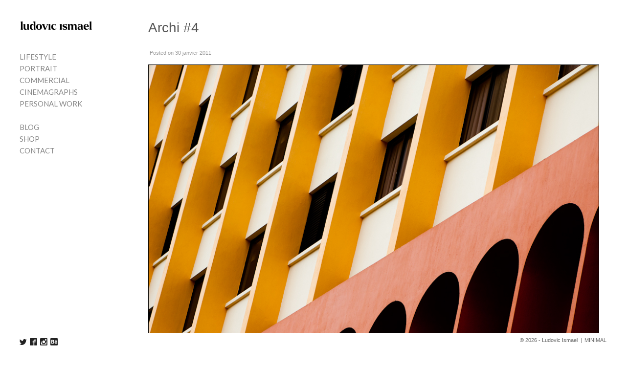

--- FILE ---
content_type: text/html; charset=UTF-8
request_url: https://www.ludovicismael.com/archi-4/
body_size: 14949
content:
<!DOCTYPE html>
<html lang="fr-FR">

<head>
<meta charset="UTF-8" />
<title>Archi #4 &#8211; Ludovic Ismael Photographer</title>
<meta name='robots' content='max-image-preview:large' />
	<style>img:is([sizes="auto" i], [sizes^="auto," i]) { contain-intrinsic-size: 3000px 1500px }</style>
	<meta name="viewport" content="width=device-width, initial-scale=1" />
<meta name="generator" content="Milo 4.2.14" />
<link rel='dns-prefetch' href='//www.googletagmanager.com' />
<link rel='dns-prefetch' href='//fonts.googleapis.com' />
<link rel="alternate" type="application/rss+xml" title="Ludovic Ismael Photographer &raquo; Flux" href="https://www.ludovicismael.com/feed/" />
<link rel="alternate" type="application/rss+xml" title="Ludovic Ismael Photographer &raquo; Flux des commentaires" href="https://www.ludovicismael.com/comments/feed/" />
<link rel="alternate" type="application/rss+xml" title="Ludovic Ismael Photographer &raquo; Archi #4 Flux des commentaires" href="https://www.ludovicismael.com/archi-4/feed/" />
<link rel="pingback" href="https://www.ludovicismael.com/xmlrpc.php" />
<script type="text/javascript">
/* <![CDATA[ */
window._wpemojiSettings = {"baseUrl":"https:\/\/s.w.org\/images\/core\/emoji\/16.0.1\/72x72\/","ext":".png","svgUrl":"https:\/\/s.w.org\/images\/core\/emoji\/16.0.1\/svg\/","svgExt":".svg","source":{"concatemoji":"https:\/\/www.ludovicismael.com\/wp-includes\/js\/wp-emoji-release.min.js?ver=6.8.3"}};
/*! This file is auto-generated */
!function(s,n){var o,i,e;function c(e){try{var t={supportTests:e,timestamp:(new Date).valueOf()};sessionStorage.setItem(o,JSON.stringify(t))}catch(e){}}function p(e,t,n){e.clearRect(0,0,e.canvas.width,e.canvas.height),e.fillText(t,0,0);var t=new Uint32Array(e.getImageData(0,0,e.canvas.width,e.canvas.height).data),a=(e.clearRect(0,0,e.canvas.width,e.canvas.height),e.fillText(n,0,0),new Uint32Array(e.getImageData(0,0,e.canvas.width,e.canvas.height).data));return t.every(function(e,t){return e===a[t]})}function u(e,t){e.clearRect(0,0,e.canvas.width,e.canvas.height),e.fillText(t,0,0);for(var n=e.getImageData(16,16,1,1),a=0;a<n.data.length;a++)if(0!==n.data[a])return!1;return!0}function f(e,t,n,a){switch(t){case"flag":return n(e,"\ud83c\udff3\ufe0f\u200d\u26a7\ufe0f","\ud83c\udff3\ufe0f\u200b\u26a7\ufe0f")?!1:!n(e,"\ud83c\udde8\ud83c\uddf6","\ud83c\udde8\u200b\ud83c\uddf6")&&!n(e,"\ud83c\udff4\udb40\udc67\udb40\udc62\udb40\udc65\udb40\udc6e\udb40\udc67\udb40\udc7f","\ud83c\udff4\u200b\udb40\udc67\u200b\udb40\udc62\u200b\udb40\udc65\u200b\udb40\udc6e\u200b\udb40\udc67\u200b\udb40\udc7f");case"emoji":return!a(e,"\ud83e\udedf")}return!1}function g(e,t,n,a){var r="undefined"!=typeof WorkerGlobalScope&&self instanceof WorkerGlobalScope?new OffscreenCanvas(300,150):s.createElement("canvas"),o=r.getContext("2d",{willReadFrequently:!0}),i=(o.textBaseline="top",o.font="600 32px Arial",{});return e.forEach(function(e){i[e]=t(o,e,n,a)}),i}function t(e){var t=s.createElement("script");t.src=e,t.defer=!0,s.head.appendChild(t)}"undefined"!=typeof Promise&&(o="wpEmojiSettingsSupports",i=["flag","emoji"],n.supports={everything:!0,everythingExceptFlag:!0},e=new Promise(function(e){s.addEventListener("DOMContentLoaded",e,{once:!0})}),new Promise(function(t){var n=function(){try{var e=JSON.parse(sessionStorage.getItem(o));if("object"==typeof e&&"number"==typeof e.timestamp&&(new Date).valueOf()<e.timestamp+604800&&"object"==typeof e.supportTests)return e.supportTests}catch(e){}return null}();if(!n){if("undefined"!=typeof Worker&&"undefined"!=typeof OffscreenCanvas&&"undefined"!=typeof URL&&URL.createObjectURL&&"undefined"!=typeof Blob)try{var e="postMessage("+g.toString()+"("+[JSON.stringify(i),f.toString(),p.toString(),u.toString()].join(",")+"));",a=new Blob([e],{type:"text/javascript"}),r=new Worker(URL.createObjectURL(a),{name:"wpTestEmojiSupports"});return void(r.onmessage=function(e){c(n=e.data),r.terminate(),t(n)})}catch(e){}c(n=g(i,f,p,u))}t(n)}).then(function(e){for(var t in e)n.supports[t]=e[t],n.supports.everything=n.supports.everything&&n.supports[t],"flag"!==t&&(n.supports.everythingExceptFlag=n.supports.everythingExceptFlag&&n.supports[t]);n.supports.everythingExceptFlag=n.supports.everythingExceptFlag&&!n.supports.flag,n.DOMReady=!1,n.readyCallback=function(){n.DOMReady=!0}}).then(function(){return e}).then(function(){var e;n.supports.everything||(n.readyCallback(),(e=n.source||{}).concatemoji?t(e.concatemoji):e.wpemoji&&e.twemoji&&(t(e.twemoji),t(e.wpemoji)))}))}((window,document),window._wpemojiSettings);
/* ]]> */
</script>
<link rel='stylesheet' id='sbi_styles-css' href='https://www.ludovicismael.com/wp-content/plugins/instagram-feed/css/sbi-styles.min.css?ver=6.9.1' type='text/css' media='all' />
<style id='classic-theme-styles-inline-css' type='text/css'>
/*! This file is auto-generated */
.wp-block-button__link{color:#fff;background-color:#32373c;border-radius:9999px;box-shadow:none;text-decoration:none;padding:calc(.667em + 2px) calc(1.333em + 2px);font-size:1.125em}.wp-block-file__button{background:#32373c;color:#fff;text-decoration:none}
</style>
<style id='global-styles-inline-css' type='text/css'>
:root{--wp--preset--aspect-ratio--square: 1;--wp--preset--aspect-ratio--4-3: 4/3;--wp--preset--aspect-ratio--3-4: 3/4;--wp--preset--aspect-ratio--3-2: 3/2;--wp--preset--aspect-ratio--2-3: 2/3;--wp--preset--aspect-ratio--16-9: 16/9;--wp--preset--aspect-ratio--9-16: 9/16;--wp--preset--color--black: #22292f;--wp--preset--color--cyan-bluish-gray: #abb8c3;--wp--preset--color--white: #ffffff;--wp--preset--color--pale-pink: #f78da7;--wp--preset--color--vivid-red: #cf2e2e;--wp--preset--color--luminous-vivid-orange: #ff6900;--wp--preset--color--luminous-vivid-amber: #fcb900;--wp--preset--color--light-green-cyan: #7bdcb5;--wp--preset--color--vivid-green-cyan: #00d084;--wp--preset--color--pale-cyan-blue: #8ed1fc;--wp--preset--color--vivid-cyan-blue: #0693e3;--wp--preset--color--vivid-purple: #9b51e0;--wp--preset--color--red-darkest: #3b0d0c;--wp--preset--color--green-darkest: #0f2f21;--wp--preset--color--blue-darkest: #12283a;--wp--preset--color--yellow-darkest: #453411;--wp--preset--color--green-darker: #1a4731;--wp--preset--color--red-darker: #621b18;--wp--preset--color--blue-darker: #1c3d5a;--wp--preset--color--yellow-darker: #684f1d;--wp--preset--color--gray-darkest: #3d4852;--wp--preset--color--red-dark: #cc1f1a;--wp--preset--color--green-dark: #1f9d55;--wp--preset--color--red: #e3342f;--wp--preset--color--gray-darker: #606f7b;--wp--preset--color--blue-dark: #2779bd;--wp--preset--color--green: #38c172;--wp--preset--color--red-light: #ef5753;--wp--preset--color--blue: #3490dc;--wp--preset--color--green-light: #51d88a;--wp--preset--color--gray-dark: #8795a1;--wp--preset--color--yellow-dark: #f2d024;--wp--preset--color--blue-light: #6cb2eb;--wp--preset--color--yellow: #ffed4a;--wp--preset--color--gray: #b8c2cc;--wp--preset--color--red-lighter: #f9acaa;--wp--preset--color--green-lighter: #a2f5bf;--wp--preset--color--yellow-light: #fff382;--wp--preset--color--blue-lighter: #bcdefa;--wp--preset--color--gray-light: #dae1e7;--wp--preset--color--yellow-lighter: #fff9c2;--wp--preset--color--green-lightest: #e3fcec;--wp--preset--color--red-lightest: #fcebea;--wp--preset--color--gray-lighter: #f1f5f8;--wp--preset--color--yellow-lightest: #fcfbeb;--wp--preset--color--blue-lightest: #eff8ff;--wp--preset--color--gray-lightest: #f8fafc;--wp--preset--gradient--vivid-cyan-blue-to-vivid-purple: linear-gradient(135deg,rgba(6,147,227,1) 0%,rgb(155,81,224) 100%);--wp--preset--gradient--light-green-cyan-to-vivid-green-cyan: linear-gradient(135deg,rgb(122,220,180) 0%,rgb(0,208,130) 100%);--wp--preset--gradient--luminous-vivid-amber-to-luminous-vivid-orange: linear-gradient(135deg,rgba(252,185,0,1) 0%,rgba(255,105,0,1) 100%);--wp--preset--gradient--luminous-vivid-orange-to-vivid-red: linear-gradient(135deg,rgba(255,105,0,1) 0%,rgb(207,46,46) 100%);--wp--preset--gradient--very-light-gray-to-cyan-bluish-gray: linear-gradient(135deg,rgb(238,238,238) 0%,rgb(169,184,195) 100%);--wp--preset--gradient--cool-to-warm-spectrum: linear-gradient(135deg,rgb(74,234,220) 0%,rgb(151,120,209) 20%,rgb(207,42,186) 40%,rgb(238,44,130) 60%,rgb(251,105,98) 80%,rgb(254,248,76) 100%);--wp--preset--gradient--blush-light-purple: linear-gradient(135deg,rgb(255,206,236) 0%,rgb(152,150,240) 100%);--wp--preset--gradient--blush-bordeaux: linear-gradient(135deg,rgb(254,205,165) 0%,rgb(254,45,45) 50%,rgb(107,0,62) 100%);--wp--preset--gradient--luminous-dusk: linear-gradient(135deg,rgb(255,203,112) 0%,rgb(199,81,192) 50%,rgb(65,88,208) 100%);--wp--preset--gradient--pale-ocean: linear-gradient(135deg,rgb(255,245,203) 0%,rgb(182,227,212) 50%,rgb(51,167,181) 100%);--wp--preset--gradient--electric-grass: linear-gradient(135deg,rgb(202,248,128) 0%,rgb(113,206,126) 100%);--wp--preset--gradient--midnight: linear-gradient(135deg,rgb(2,3,129) 0%,rgb(40,116,252) 100%);--wp--preset--font-size--small: 16px;--wp--preset--font-size--medium: 19px;--wp--preset--font-size--large: 22px;--wp--preset--font-size--x-large: 42px;--wp--preset--font-size--fine: 13px;--wp--preset--font-size--diminutive: 14px;--wp--preset--font-size--tiny: 15px;--wp--preset--font-size--extra-large: 25px;--wp--preset--font-size--huge: 30px;--wp--preset--font-size--gargantuan: 36px;--wp--preset--font-size--colossal: 44px;--wp--preset--spacing--20: 0.44rem;--wp--preset--spacing--30: 0.67rem;--wp--preset--spacing--40: 1rem;--wp--preset--spacing--50: 1.5rem;--wp--preset--spacing--60: 2.25rem;--wp--preset--spacing--70: 3.38rem;--wp--preset--spacing--80: 5.06rem;--wp--preset--shadow--natural: 6px 6px 9px rgba(0, 0, 0, 0.2);--wp--preset--shadow--deep: 12px 12px 50px rgba(0, 0, 0, 0.4);--wp--preset--shadow--sharp: 6px 6px 0px rgba(0, 0, 0, 0.2);--wp--preset--shadow--outlined: 6px 6px 0px -3px rgba(255, 255, 255, 1), 6px 6px rgba(0, 0, 0, 1);--wp--preset--shadow--crisp: 6px 6px 0px rgba(0, 0, 0, 1);}:where(.is-layout-flex){gap: 0.5em;}:where(.is-layout-grid){gap: 0.5em;}body .is-layout-flex{display: flex;}.is-layout-flex{flex-wrap: wrap;align-items: center;}.is-layout-flex > :is(*, div){margin: 0;}body .is-layout-grid{display: grid;}.is-layout-grid > :is(*, div){margin: 0;}:where(.wp-block-columns.is-layout-flex){gap: 2em;}:where(.wp-block-columns.is-layout-grid){gap: 2em;}:where(.wp-block-post-template.is-layout-flex){gap: 1.25em;}:where(.wp-block-post-template.is-layout-grid){gap: 1.25em;}.has-black-color{color: var(--wp--preset--color--black) !important;}.has-cyan-bluish-gray-color{color: var(--wp--preset--color--cyan-bluish-gray) !important;}.has-white-color{color: var(--wp--preset--color--white) !important;}.has-pale-pink-color{color: var(--wp--preset--color--pale-pink) !important;}.has-vivid-red-color{color: var(--wp--preset--color--vivid-red) !important;}.has-luminous-vivid-orange-color{color: var(--wp--preset--color--luminous-vivid-orange) !important;}.has-luminous-vivid-amber-color{color: var(--wp--preset--color--luminous-vivid-amber) !important;}.has-light-green-cyan-color{color: var(--wp--preset--color--light-green-cyan) !important;}.has-vivid-green-cyan-color{color: var(--wp--preset--color--vivid-green-cyan) !important;}.has-pale-cyan-blue-color{color: var(--wp--preset--color--pale-cyan-blue) !important;}.has-vivid-cyan-blue-color{color: var(--wp--preset--color--vivid-cyan-blue) !important;}.has-vivid-purple-color{color: var(--wp--preset--color--vivid-purple) !important;}.has-black-background-color{background-color: var(--wp--preset--color--black) !important;}.has-cyan-bluish-gray-background-color{background-color: var(--wp--preset--color--cyan-bluish-gray) !important;}.has-white-background-color{background-color: var(--wp--preset--color--white) !important;}.has-pale-pink-background-color{background-color: var(--wp--preset--color--pale-pink) !important;}.has-vivid-red-background-color{background-color: var(--wp--preset--color--vivid-red) !important;}.has-luminous-vivid-orange-background-color{background-color: var(--wp--preset--color--luminous-vivid-orange) !important;}.has-luminous-vivid-amber-background-color{background-color: var(--wp--preset--color--luminous-vivid-amber) !important;}.has-light-green-cyan-background-color{background-color: var(--wp--preset--color--light-green-cyan) !important;}.has-vivid-green-cyan-background-color{background-color: var(--wp--preset--color--vivid-green-cyan) !important;}.has-pale-cyan-blue-background-color{background-color: var(--wp--preset--color--pale-cyan-blue) !important;}.has-vivid-cyan-blue-background-color{background-color: var(--wp--preset--color--vivid-cyan-blue) !important;}.has-vivid-purple-background-color{background-color: var(--wp--preset--color--vivid-purple) !important;}.has-black-border-color{border-color: var(--wp--preset--color--black) !important;}.has-cyan-bluish-gray-border-color{border-color: var(--wp--preset--color--cyan-bluish-gray) !important;}.has-white-border-color{border-color: var(--wp--preset--color--white) !important;}.has-pale-pink-border-color{border-color: var(--wp--preset--color--pale-pink) !important;}.has-vivid-red-border-color{border-color: var(--wp--preset--color--vivid-red) !important;}.has-luminous-vivid-orange-border-color{border-color: var(--wp--preset--color--luminous-vivid-orange) !important;}.has-luminous-vivid-amber-border-color{border-color: var(--wp--preset--color--luminous-vivid-amber) !important;}.has-light-green-cyan-border-color{border-color: var(--wp--preset--color--light-green-cyan) !important;}.has-vivid-green-cyan-border-color{border-color: var(--wp--preset--color--vivid-green-cyan) !important;}.has-pale-cyan-blue-border-color{border-color: var(--wp--preset--color--pale-cyan-blue) !important;}.has-vivid-cyan-blue-border-color{border-color: var(--wp--preset--color--vivid-cyan-blue) !important;}.has-vivid-purple-border-color{border-color: var(--wp--preset--color--vivid-purple) !important;}.has-vivid-cyan-blue-to-vivid-purple-gradient-background{background: var(--wp--preset--gradient--vivid-cyan-blue-to-vivid-purple) !important;}.has-light-green-cyan-to-vivid-green-cyan-gradient-background{background: var(--wp--preset--gradient--light-green-cyan-to-vivid-green-cyan) !important;}.has-luminous-vivid-amber-to-luminous-vivid-orange-gradient-background{background: var(--wp--preset--gradient--luminous-vivid-amber-to-luminous-vivid-orange) !important;}.has-luminous-vivid-orange-to-vivid-red-gradient-background{background: var(--wp--preset--gradient--luminous-vivid-orange-to-vivid-red) !important;}.has-very-light-gray-to-cyan-bluish-gray-gradient-background{background: var(--wp--preset--gradient--very-light-gray-to-cyan-bluish-gray) !important;}.has-cool-to-warm-spectrum-gradient-background{background: var(--wp--preset--gradient--cool-to-warm-spectrum) !important;}.has-blush-light-purple-gradient-background{background: var(--wp--preset--gradient--blush-light-purple) !important;}.has-blush-bordeaux-gradient-background{background: var(--wp--preset--gradient--blush-bordeaux) !important;}.has-luminous-dusk-gradient-background{background: var(--wp--preset--gradient--luminous-dusk) !important;}.has-pale-ocean-gradient-background{background: var(--wp--preset--gradient--pale-ocean) !important;}.has-electric-grass-gradient-background{background: var(--wp--preset--gradient--electric-grass) !important;}.has-midnight-gradient-background{background: var(--wp--preset--gradient--midnight) !important;}.has-small-font-size{font-size: var(--wp--preset--font-size--small) !important;}.has-medium-font-size{font-size: var(--wp--preset--font-size--medium) !important;}.has-large-font-size{font-size: var(--wp--preset--font-size--large) !important;}.has-x-large-font-size{font-size: var(--wp--preset--font-size--x-large) !important;}
:where(.wp-block-post-template.is-layout-flex){gap: 1.25em;}:where(.wp-block-post-template.is-layout-grid){gap: 1.25em;}
:where(.wp-block-columns.is-layout-flex){gap: 2em;}:where(.wp-block-columns.is-layout-grid){gap: 2em;}
:root :where(.wp-block-pullquote){font-size: 1.5em;line-height: 1.6;}
</style>
<style id='woocommerce-inline-inline-css' type='text/css'>
.woocommerce form .form-row .required { visibility: visible; }
</style>
<link rel='stylesheet' id='brands-styles-css' href='https://www.ludovicismael.com/wp-content/plugins/woocommerce/assets/css/brands.css?ver=10.3.7' type='text/css' media='all' />
<link rel='stylesheet' id='milo-photoswipe-css' href='https://www.ludovicismael.com/wp-content/themes/milo/assets/css/photoswipe.css?id=983ec9ea2b365b36d6f8' type='text/css' media='all' />
<link rel='stylesheet' id='milo-screen-css' href='https://www.ludovicismael.com/wp-content/themes/milo/assets/css/screen.css?id=bedfb475b54b773a1270' type='text/css' media='all' />
<style id='milo-screen-inline-css' type='text/css'>

			.site-header .navbar .navbar-nav .nav-link {
				color: #888888;
			}

			.site-header .navbar .navbar-nav .nav-link:hover,
			.site-header .navbar .navbar-nav .nav-link:focus {
				color: #222222;
			}

			.site-header .navbar .navbar-nav .dropdown-menu .dropdown-item,
			.site-header__left .navbar .data-menu .dropdown-item,
			.cascade-menu__wrap .data-menu .dropdown-item {
				color: #888888;
			}

			.site-header .navbar .navbar-nav > .active .nav-link,
			.site-header .navbar .navbar-nav .dropdown-menu .dropdown-item:hover,
			.site-header .navbar .navbar-nav .dropdown-menu .dropdown-item:focus,
			.site-header .navbar .navbar-nav .dropdown-menu .active .dropdown-item,
			.site-header__left .navbar .data-menu .active .dropdown-item,
			.site-header__left .navbar .data-menu .dropdown-item:hover,
			.site-header__left .navbar .data-menu .dropdown-item:focus,
			.site-header__left .menu-style-cascade .navbar-nav .current-menu-ancestor .nav-link,
			.site-header__left .menu-style-cascade .navbar-nav .current-menu-ancestor .nav-link:hover,
			.site-header__left .menu-style-cascade .navbar-nav .current-menu-ancestor .nav-link:focus,
			.site-header__left .menu-style-cascade .data-menu .current-menu-ancestor .dropdown-item,
			.site-header__left .menu-style-cascade .data-menu .current-menu-ancestor .dropdown-item:hover,
			.site-header__left .menu-style-cascade .data-menu .current-menu-ancestor .dropdown-item:focus,
			.cascade-menu__wrap .data-menu .active .dropdown-item,
			.cascade-menu__wrap .data-menu .dropdown-item:hover,
			.cascade-menu__wrap .data-menu .dropdown-item:focus,
			.site-header__left .menu-style-tree .navbar-nav .current-menu-ancestor .nav-link,
			.site-header__left .menu-style-tree .navbar-nav .current-menu-ancestor .nav-link:hover,
			.site-header__left .menu-style-tree .navbar-nav .current-menu-ancestor .nav-link:focus {
				color: #222222;
			}

			.site-header .navbar .navbar-nav .dropdown-menu,
			.site-header .navbar .navbar-nav .dropdown-menu .dropdown-item,
			.site-header__left .navbar .data-menu .dropdown-item,
			.cascade-menu__wrap .data-menu .dropdown-item {
				background-color: rgb(255,255,255);
			}

			.site-header .navbar .navbar-nav .dropdown-menu::before,
			.site-header .navbar .navbar-nav .dropdown::after,
			.navbar-nav:not(.sm-collapsible) li.dropdown::before {
				border-bottom-color: rgb(255,255,255);
			}

			.site-header .navbar .navbar-nav .dropdown-menu {
				border-color: rgb(255,255,255);
			}

			.site-header__left .navbar .navbar-nav > .active .nav-link,
			.site-header .navbar .navbar-nav .dropdown-menu .dropdown-item:hover,
			.site-header .navbar .navbar-nav .dropdown-menu .dropdown-item:focus,
			.site-header .navbar .navbar-nav .dropdown-menu .active .dropdown-item,
			.site-header__left .navbar .data-menu .active .dropdown-item,
			.site-header__left .navbar .data-menu .dropdown-item:hover,
			.site-header__left .navbar .data-menu .dropdown-item:focus,
			.site-header__left .menu-style-cascade .navbar-nav .current-menu-ancestor .nav-link,
			.site-header__left .menu-style-cascade .navbar-nav .current-menu-ancestor .nav-link:hover,
			.site-header__left .menu-style-cascade .navbar-nav .current-menu-ancestor .nav-link:focus,
			.site-header__left .menu-style-cascade .data-menu .current-menu-ancestor .dropdown-item,
			.site-header__left .menu-style-cascade .data-menu .current-menu-ancestor .dropdown-item:hover,
			.site-header__left .menu-style-cascade .data-menu .current-menu-ancestor .dropdown-item:focus,
			.cascade-menu__wrap .data-menu .active .dropdown-item,
			.cascade-menu__wrap .data-menu .dropdown-item:hover,
			.cascade-menu__wrap .data-menu .dropdown-item:focus,
			.site-header__left .menu-style-tree .navbar-nav .current-menu-ancestor .nav-link,
			.site-header__left .menu-style-tree .navbar-nav .current-menu-ancestor .nav-link:hover,
			.site-header__left .menu-style-tree .navbar-nav .current-menu-ancestor .nav-link:focus {
				background-color: rgba(255,255,255,1);
			}
		
			.site-header__left .navbar .navbar-nav .data-menu,
			.site-header__left .navbar .navbar-nav .data-menu__hr {
				border-color: #e0e0e0;
			}
			
			.gallery__description,
			._gallery-controls {
				border-color: #e0e0e0 !important;
			}
			
			.site-header__left .navbar .navbar-nav .nav-link,
			.site-header__left .navbar .navbar-nav .dropdown-item {
				border-color: rgba(255,255,255,1);
			}
			
			.site-header__left .navbar .navbar-nav .nav-link,
			.site-header__left .navbar .navbar-nav .dropdown-item {
				background-color: rgb(255,255,255);
			}
			

				.site-header__left .navbar .navbar-nav .nav-link:hover,
				.site-header__left .navbar .navbar-nav .nav-link:focus,
				.site-header__left .navbar .navbar-nav .dropdown-item:hover,
				.site-header__left .navbar .navbar-nav .dropdown-item:focus {
					background-color: rgb(255,255,255);
				}
			
			.has-offcanvas-mobile-header.push-content .offcanvas__header {
				background-color: rgba(0,0,0, 1);
			}

			.mlm-menu-wrap .menu__link {
				color: #e0e0e0;
			}

			.mlm-menu-wrap .menu__link:hover,
			.mlm-menu-wrap .menu__link:focus {
				color: #e0e0e0;
			}

			.mlm-menu-wrap .menu__link:hover,
			.mlm-menu-wrap .menu__link:focus {
				background-color: #222222;
			}

			.mlm-menu-wrap .menu__item {
				border-color: #000000;
			}

			.mlm-menu-wrap .menu__link[data-submenu]::after,
			.mlm-menu-wrap .back_menu__link::before {
				color: #e0e0e0;
			}
			
			.overlay__header {
				background-color: rgba(0,0,0, 1);
			}
			
			.menu__toggle.menu__toggle--active .menu__toggle-icon-inner,
			.menu__toggle.menu__toggle--active .menu__toggle-icon-inner::before,
			.menu__toggle.menu__toggle--active .menu__toggle-icon-inner::after,
			.menu__toggle-icon-inner,
			.menu__toggle-icon-inner::before,
			.menu__toggle-icon-inner::after {
				background-color: #000000;
			}

			.site-header .sm-navbar-collapsible .menu__toggle {
				color: #000000;
			}

			.site-header .sm-navbar-collapsible .navbar-collapse,
			.site-header .sm-navbar-collapsible .dropdown-menu,
			.site-header .sm-navbar-collapsible .navbar-nav .nav-link,
			.site-header .sm-navbar-collapsible .navbar-nav .dropdown-menu .dropdown-item {
				background-color: rgba(0,0,0, 1);
			}

			.site-header .sm-navbar-collapsible .navbar-nav .nav-link,
			.site-header .sm-navbar-collapsible .show .navbar-nav > .nav-link,
			.site-header .sm-navbar-collapsible .navbar-nav .dropdown-menu .dropdown-item {
				color: #e0e0e0;
			}

			.site-header .sm-navbar-collapsible .navbar-nav .nav-link:hover,
			.site-header .sm-navbar-collapsible .navbar-nav .nav-link:focus,
			.site-header .sm-navbar-collapsible .show .navbar-nav > .nav-link:hover,
			.site-header .sm-navbar-collapsible .show .navbar-nav > .nav-link:focus,
			.site-header .sm-navbar-collapsible .navbar-nav .dropdown-menu .dropdown-item:hover,
			.site-header .sm-navbar-collapsible .navbar-nav .dropdown-menu .dropdown-item:focus {
				color: #e0e0e0;
			}

			.site-header .sm-navbar-collapsible .navbar-nav .dropdown-menu {
				border-color: #000000;
			}

			.site-header .sm-navbar-collapsible .navbar-nav .dropdown-item:hover,
			.site-header .sm-navbar-collapsible .navbar-nav .dropdown-item:focus,
			.site-header .sm-navbar-collapsible .navbar-nav .nav-link:hover,
			.site-header .sm-navbar-collapsible .navbar-nav .nav-link:focus {
				background-color: #222222;
			}

			.site-header .sm-navbar-collapsible .navbar-nav .sub-arrow {
				color: #e0e0e0;
			}
		
			@media (min-width: 992px) {
				.site-header__left .menu--primary .navbar-nav,
				.site-header__left .menu--primary .data-menu {
					margin-top: 2rem;
					margin-bottom: 2rem;
				}
			}
			
			/*@media (min-width: 992px) {*/
				.site-header .navbar-nav .nav-item .nav-link,
				.site-header__left .navbar .data-menu .dropdown-item {
					padding-top: 0.25rem;
					padding-right: 0rem;
					padding-bottom: 0.25rem;
					padding-left: 0rem;
				}
			/*}*/
			
			.has-left-header .site-header__left .dropdown-item {
				padding-top: 0.25rem;
				padding-bottom: 0.25rem;
			}
			.layout-1c main.content,
	    .layout-1c-narrow  main.content {
	        padding-right: 0 !important;
	    }.layout-1c .content-sidebar-wrap .container-fluid {
			width: 100%;
			max-width: 1140px;
		}.layout-1c-narrow .content-sidebar-wrap .container-fluid {
			width: 100%;
			max-width: 960px;
		}.gallery-template {
		}.layout-2c-l .content-sidebar-wrap .container-fluid,
        .layout-2c-r .content-sidebar-wrap .container-fluid {
			width: 96%;
			max-width: 970px;
		}.has-left-header.layout-1c .content-sidebar-wrap .container-fluid,
        .has-left-header.layout-1c-narrow .content-sidebar-wrap .container-fluid {
			margin-left: 0;
		}
			.site-inner {
				padding-top: 0rem;
				padding-right: 0.625rem;
				padding-bottom: 0rem;
				padding-left: 0.625rem;
			}
			

			@media (min-width: 992px) {
				.site-inner {
					padding-top: 2.5rem;
					padding-right: 2.5rem;
					padding-bottom: 0rem;
					padding-left: 0rem;
				}
			}
			
				.gallery-template:not(.has-left-header) .site-inner {
				    padding-top: 0;
				    padding-bottom: 0;
				}
			html { font-size: 16px !important;}body, .tooltip, .popover { font-size: 12.8px !important;}
			.full-screen-search .full-screen-search-form .search-field::-webkit-input-placeholder,
			.full-screen-search .full-screen-search-form .search-field {
				color: 555555;
			}
			
			.full-screen-search-close {
				color: 555555;
			}
			
			.full-screen-search {
				background-color: rgba(255,255,255, 0.98);
			}
			
			.full-screen-search .full-screen-search-form,
			.full-screen-search .full-screen-search-form .search-field {
				background-color: rgba(255,255,255, 1);
			}
			.site-footer__wrap { color: #666666;}.site-footer__wrap {
			background-color: rgb(255,255,255);
		}
			.site-footer .site-footer__wrap {
				padding-top: 0.5rem;
				padding-right: calc( 0.625rem - 15px );
				padding-bottom: 0.5rem;
				padding-left: calc( 0.625rem - 15px );
			}
			@media (min-width: 992px) {
				.site-footer .site-footer__wrap {
					padding-top: 0.5rem;
					padding-right: calc( 2.5rem - 15px );
					padding-bottom: 0.5rem;
					padding-left: calc( 2.5rem - 15px );
				}
			}
			
					@media (min-width: 992px) {

						.has-left-header .site-header__left {
							width: 288px;
						}

						.has-left-header .site-inner {
							width: calc(100% - 288px);
						}
					}
				
				.site-header {
					background-color: rgb(255,255,255);
				}
			.has-left-header .site-header {
				padding-top: 0;
				padding-right: 0.625rem;
				padding-bottom: 0;
				padding-left: 0.625rem;
			}

			@media (max-width: 991px) {
				.has-left-header .site-header .site-header__inner .navbar {
					padding-top: 1rem;
					padding-bottom: 1rem;
				}
			}
			
			@media (min-width: 992px) {
				.has-left-header .site-header {
					padding-top: 2.5rem;
					padding-right: 2.5rem;
					padding-bottom: 2.5rem;
					padding-left: 2.5rem;
				}
			}
			
			body:not(.has-left-header) .site-header .site-header__inner .navbar  {
				padding-top: 1rem;
				padding-right: 0.625rem;
				padding-bottom: 1rem;
				padding-left: 0.625rem;
			}
			@media (min-width: 992px) {
				body:not(.has-left-header) .site-header .site-header__inner .navbar {
					padding-top: 2.5rem;
					padding-right: 2.5rem;
					padding-bottom: 2.5rem;
					padding-left: 2.5rem;
				}
			}
			.site-header .site-header__brand { width: 150px;}.site-header__title { color: #555555;}.site-header__title:hover { color: #999999;}.site-header__description { color: #bdbdbd;}.social__icons a { color: #222222;}.social__icons a.social__icon--size-customize { font-size: 0.93rem;}
			a,
			.editor-writing-flow a {
				color: #3366ff;
			}
			a:hover,
			a:focus,
			.editor-writing-flow a:hover,
			.editor-writing-flow a:focus {
				color: #02bf5d;
			}
			body,
			.editor-writing-flow,
			.editor-writing-flow p {
				color: #555555;
			}
			.entry__title,
			.entry-title,
			.editor-post-title__block .editor-post-title__input,
			.editor-post-title__block .editor-post-title__input:focus {
				color: #555555;
			}
			.entry__meta {
				color: #999999;
			}
			.wp-caption-text,
			.entry__content figcaption:not(.blockgallery--caption) {
				color: #000000;
			}
			.widget {
				color: #555555;
			}
			.widget__title {
				color: #555555;
			}
			blockquote,
			.blockquote,
			.wp-block-pullquote {
				color: #333333;
				/*border-left-color: #02bf5d;*/
				border-color: #02bf5d;
			}
			blockquote small,
			blockquote cite,
			blockquote footer,
			.blockquote-footer,
			.wp-block-quote__citation {
				color: rgb(84.15,84.15,84.15);
			}
			.wp-block-gallery-core.is-cropped {
				margin-right: -8px;
				margin-left: -8px;
			}
			.wp-block-gallery-core.is-cropped .blocks-gallery-item {
				margin: 8px;
			}
			.wp-block-gallery-core.is-cropped .blocks-gallery-item {
				width: calc( 100% / 1 - 16px);
			}
			@media (min-width: 480px) {
				.wp-block-gallery-core.is-cropped .blocks-gallery-item {
					width: calc( 100% / 2 - 16px);
				}
			}
		
			.wp-block-gallery-core.is-cropped.columns-1 .blocks-gallery-item {
				width: calc( 100% / 1 - 16px);
			}@media (min-width: 600px) {
					.wp-block-gallery-core.is-cropped.columns-2 .blocks-gallery-item {
						width: calc( 100% / 2 - 16px);
					}
					.wp-block-gallery-core.is-cropped.columns-3 .blocks-gallery-item {
						width: calc( 100% / 3 - 16px);
					}
					.wp-block-gallery-core.is-cropped.columns-4 .blocks-gallery-item {
						width: calc( 100% / 4 - 16px);
					}
					.wp-block-gallery-core.is-cropped.columns-5 .blocks-gallery-item {
						width: calc( 100% / 5 - 16px);
					}
					.wp-block-gallery-core.is-cropped.columns-6 .blocks-gallery-item {
						width: calc( 100% / 6 - 16px);
					}
					.wp-block-gallery-core.is-cropped.columns-7 .blocks-gallery-item {
						width: calc( 100% / 7 - 16px);
					}
					.wp-block-gallery-core.is-cropped.columns-8 .blocks-gallery-item {
						width: calc( 100% / 8 - 16px);
					}
					.wp-block-gallery-core.is-cropped.columns-9 .blocks-gallery-item {
						width: calc( 100% / 9 - 16px);
					}}
			.wp-block-gallery-core.is-cropped .blocks-gallery-item figcaption {
				color: #555555;
			}
			.wp-block-gallery-core.is-cropped .blocks-gallery-item:hover figcaption {
				color: #555555;
			}
			.wp-block-gallery-core.is-cropped .blocks-gallery-item:hover .overlay,
			.wp-block-gallery-core.is-cropped .blocks-gallery-item.hover .overlay,
			.wp-block-gallery-core.is-cropped.caption-visible .blocks-gallery-item .overlay {
				background-color: rgba(34,34,34, 0.7);
			}
			.wp-block-gallery-core.is-cropped.caption-type-standard .blocks-gallery-item figcaption {
				background-color: rgba(34,34,34, 0.7);
			}
			.has-masonry-grid.masonry-grid-active,
			.has-justified-grid.justified-grid-active {
				max-width: 100%;
				width: calc( 100% + 10px);
				max-width: calc( 100% + 10px);
			}
			.has-grid-align-right.masonry-grid-active {
				margin-left: -10px;
			}
			.has-grid-align-left.masonry-grid-active {
				margin-right: -10px;
			}
			.has-masonry-grid .blocks-gallery-item,
			.masonry-gallery-template .slider-wrap:not(.is-slider-mode-active) .gallery-type-slider .blocks-gallery-item,
			.wp-block-blockgallery-masonry.wp-block-blockgallery-stacked .blocks-gallery-item {
				margin-bottom: 10px;
			}
			.has-masonry-grid.masonry-grid-active .blocks-gallery-item {
				margin-bottom: 10px;
			}
			.has-masonry-grid.masonry-grid-active .blocks-gallery-item {
				width: calc( 100% - 10px);
			}
			.justified-grid-active {
				margin-bottom: 10px;
			}
				.has-masonry-grid.masonry-grid-active.columns-2 .blocks-gallery-item {
					width: calc( 100% / 2 - 10px);
				}
				.has-masonry-grid.masonry-grid-active.columns-3 .blocks-gallery-item {
					width: calc( 100% / 3 - 10px);
				}
				.has-masonry-grid.masonry-grid-active.columns-4 .blocks-gallery-item {
					width: calc( 100% / 4 - 10px);
				}
				.has-masonry-grid.masonry-grid-active.columns-5 .blocks-gallery-item {
					width: calc( 100% / 5 - 10px);
				}
				.has-masonry-grid.masonry-grid-active.columns-6 .blocks-gallery-item {
					width: calc( 100% / 6 - 10px);
				}
				.has-masonry-grid.masonry-grid-active.columns-7 .blocks-gallery-item {
					width: calc( 100% / 7 - 10px);
				}
				.has-masonry-grid.masonry-grid-active.columns-8 .blocks-gallery-item {
					width: calc( 100% / 8 - 10px);
				}
				.has-masonry-grid.masonry-grid-active.columns-9 .blocks-gallery-item {
					width: calc( 100% / 9 - 10px);
				}
				.has-masonry-grid.masonry-grid-active.columns-10 .blocks-gallery-item {
					width: calc( 100% / 10 - 10px);
				}
				.has-masonry-grid.masonry-grid-active.columns-11 .blocks-gallery-item {
					width: calc( 100% / 11 - 10px);
				}
				.has-masonry-grid.masonry-grid-active.columns-12 .blocks-gallery-item {
					width: calc( 100% / 12 - 10px);
				}
				.has-masonry-grid.masonry-grid-active.columns-13 .blocks-gallery-item {
					width: calc( 100% / 13 - 10px);
				}
				.has-masonry-grid.masonry-grid-active.columns-14 .blocks-gallery-item {
					width: calc( 100% / 14 - 10px);
				}
				.has-masonry-grid.masonry-grid-active.columns-15 .blocks-gallery-item {
					width: calc( 100% / 15 - 10px);
				}
				.has-masonry-grid.masonry-grid-active.columns-16 .blocks-gallery-item {
					width: calc( 100% / 16 - 10px);
				}
				.has-masonry-grid.masonry-grid-active.columns-17 .blocks-gallery-item {
					width: calc( 100% / 17 - 10px);
				}
				.has-masonry-grid.masonry-grid-active.columns-18 .blocks-gallery-item {
					width: calc( 100% / 18 - 10px);
				}
				.has-masonry-grid.masonry-grid-active.columns-19 .blocks-gallery-item {
					width: calc( 100% / 19 - 10px);
				}
				.has-masonry-grid.masonry-grid-active.columns-20 .blocks-gallery-item {
					width: calc( 100% / 20 - 10px);
				}
			.masonry-gallery-template .pswp__caption__center {
				text-align: center;
			}
			
			.gallery-view-standard.wp-block-blockgallery-slider.wp-block-blockgallery-stacked .blocks-gallery-item {
				margin-bottom: 10px;
			}
			.magnific-cursor .magnific-cursor__icon {
				font-size: 30px;
			}
				.magnific-cursor__icon {
					color: rgba(17,17,17, 0.7);
				}
			.masonry-grid-active .blocks-gallery-item figcaption,
			.justified-grid-active .blocks-gallery-item figcaption,
			.masonry-grid-active .blocks-gallery-item .caption__heading,
			.justified-grid-active .blocks-gallery-item .caption__heading,

			/*
			.blockgallery--caption .caption__heading,
			.gallery-slide-caption .caption__heading,
			.slider-wrap .blocks-gallery-item figcaption,
			*/
			.pswp__caption .caption__heading,
			.mfp-wrap .mfp-title {
				color: #555555;
			}
			.masonry-grid-active .blocks-gallery-item:hover figcaption,
			.justified-grid-active .blocks-gallery-item:hover figcaption,
			.masonry-grid-active .blocks-gallery-item:hover .caption__heading,
			.justified-grid-active .blocks-gallery-item:hover .caption__heading,

			/*
			.blockgallery--caption:hover .caption__heading,
			.gallery-slide-caption:hover .caption__heading,
			.slider-wrap .blocks-gallery-item:hover figcaption,
			*/
			.pswp__caption:hover .caption__heading,
			.mfp-wrap .mfp-title:hover {
				color: #555555;
			}
			.masonry-grid-active .blocks-gallery-item figcaption p,
			.justified-grid-active .blocks-gallery-item figcaption p,

			.blockgallery--caption,
			.gallery-slide-caption,
			.slider-wrap .blocks-gallery-item figcaption p,
			.pswp__caption,
			.mfp-wrap .mfp-title p {
				color: #555555;
			}
			.masonry-grid-active .blocks-gallery-item:hover figcaption p,
			.justified-grid-active .blocks-gallery-item:hover figcaption p,

			/*
			.blockgallery--caption:hover p,
			.gallery-slide-caption:hover p,
			.slider-wrap .blocks-gallery-item:hover figcaption p,
			*/
			.pswp__caption:hover p,
			.mfp-wrap .mfp-title:hover p {
				color: #555555;
			}
			.masonry-grid-active .blocks-gallery-item:hover .overlay,
			.masonry-grid-active .blocks-gallery-item.hover .overlay,
			.masonry-grid-active.caption-visible .blocks-gallery-item .overlay,
			.justified-grid-active .blocks-gallery-item:hover .overlay,
			.justified-grid-active .blocks-gallery-item.hover .overlay,
			.justified-grid-active.caption-visible .blocks-gallery-item .overlay {
				background-color: rgba(34,34,34, 0.7);
			}
			.masonry-grid-active.caption-type-standard .blocks-gallery-item figcaption,
			.justified-grid-active.caption-type-standard .blocks-gallery-item figcaption  {
				background-color: rgba(34,34,34, 0.7);
			}
			.gallery-controls {
				color: #666666;
			}
				.has-left-header .site-footer .gallery-controls {
					bottom: 0.5rem;
				}
			
			@media (min-width: 992px) {
				.has-left-header .site-footer .gallery-controls {
	    			position: fixed;
					left: 0;
					margin-left: 288px;
					width: calc(100% - 288px);
					padding-right: 2.5rem;
				}
				.has-left-header .site-footer .col-lg.column-1,
				.has-left-header .site-footer .col-lg.column-3 {
				    -ms-flex: 0 0 auto;
				    flex: 0 0 auto;
				    width: auto;
				    max-width: 100%;
				}
				.has-left-header .site-footer .gallery-controls {
					bottom: 0.5rem;
				}
			}
			
			@media (min-width: 992px) {
				.site-header__left .gallery-controls::after {
					background-color: rgb(255,255,255);
				}
			}
			
:root { --black: #22292f;--white: #ffffff;--gray-900: #3d4852;--gray-700: #606f7b;--gray-600: #8795a1;--gray-500: #b8c2cc;--gray-400: #dae1e7;--gray-300: #f1f5f8;--gray-100: #f8fafc;--red-900: #3b0d0c;--red-700: #621b18;--red-600: #cc1f1a;--red-500: #e3342f;--red-400: #ef5753;--red-300: #f9acaa;--red-100: #fcebea;--yellow-900: #453411;--yellow-700: #684f1d;--yellow-600: #f2d024;--yellow-500: #ffed4a;--yellow-400: #fff382;--yellow-300: #fff9c2;--yellow-100: #fcfbeb;--green-900: #0f2f21;--green-700: #1a4731;--green-600: #1f9d55;--green-500: #38c172;--green-400: #51d88a;--green-300: #a2f5bf;--green-100: #e3fcec;--blue-900: #12283a;--blue-700: #1c3d5a;--blue-600: #2779bd;--blue-500: #3490dc;--blue-400: #6cb2eb;--blue-300: #bcdefa;--blue-100: #eff8ff;--blockquote-border-color: #02bf5d; }body { --color-background: #ffffff; }
</style>
<link rel='stylesheet' id='theme-fonts-css' href='https://fonts.googleapis.com/css?family=Lato:400' type='text/css' media='all' />
<script type="text/javascript" src="https://www.ludovicismael.com/wp-includes/js/jquery/jquery.min.js?ver=3.7.1" id="jquery-core-js"></script>
<script type="text/javascript" src="https://www.ludovicismael.com/wp-includes/js/jquery/jquery-migrate.min.js?ver=3.4.1" id="jquery-migrate-js"></script>
<script type="text/javascript" src="https://www.ludovicismael.com/wp-content/plugins/woocommerce/assets/js/jquery-blockui/jquery.blockUI.min.js?ver=2.7.0-wc.10.3.7" id="wc-jquery-blockui-js" defer="defer" data-wp-strategy="defer"></script>
<script type="text/javascript" id="wc-add-to-cart-js-extra">
/* <![CDATA[ */
var wc_add_to_cart_params = {"ajax_url":"\/wp-admin\/admin-ajax.php","wc_ajax_url":"\/?wc-ajax=%%endpoint%%","i18n_view_cart":"Voir le panier","cart_url":"https:\/\/www.ludovicismael.com\/woocommerce_cart\/","is_cart":"","cart_redirect_after_add":"no"};
/* ]]> */
</script>
<script type="text/javascript" src="https://www.ludovicismael.com/wp-content/plugins/woocommerce/assets/js/frontend/add-to-cart.min.js?ver=10.3.7" id="wc-add-to-cart-js" defer="defer" data-wp-strategy="defer"></script>
<script type="text/javascript" src="https://www.ludovicismael.com/wp-content/plugins/woocommerce/assets/js/js-cookie/js.cookie.min.js?ver=2.1.4-wc.10.3.7" id="wc-js-cookie-js" defer="defer" data-wp-strategy="defer"></script>
<script type="text/javascript" id="woocommerce-js-extra">
/* <![CDATA[ */
var woocommerce_params = {"ajax_url":"\/wp-admin\/admin-ajax.php","wc_ajax_url":"\/?wc-ajax=%%endpoint%%","i18n_password_show":"Afficher le mot de passe","i18n_password_hide":"Masquer le mot de passe"};
/* ]]> */
</script>
<script type="text/javascript" src="https://www.ludovicismael.com/wp-content/plugins/woocommerce/assets/js/frontend/woocommerce.min.js?ver=10.3.7" id="woocommerce-js" defer="defer" data-wp-strategy="defer"></script>

<!-- Extrait de code de la balise Google (gtag.js) ajouté par Site Kit -->
<!-- Extrait Google Analytics ajouté par Site Kit -->
<script type="text/javascript" src="https://www.googletagmanager.com/gtag/js?id=GT-MBLW4V5" id="google_gtagjs-js" async></script>
<script type="text/javascript" id="google_gtagjs-js-after">
/* <![CDATA[ */
window.dataLayer = window.dataLayer || [];function gtag(){dataLayer.push(arguments);}
gtag("set","linker",{"domains":["www.ludovicismael.com"]});
gtag("js", new Date());
gtag("set", "developer_id.dZTNiMT", true);
gtag("config", "GT-MBLW4V5");
/* ]]> */
</script>
<link rel="https://api.w.org/" href="https://www.ludovicismael.com/wp-json/" /><link rel="alternate" title="JSON" type="application/json" href="https://www.ludovicismael.com/wp-json/wp/v2/posts/813" /><link rel="EditURI" type="application/rsd+xml" title="RSD" href="https://www.ludovicismael.com/xmlrpc.php?rsd" />
<meta name="generator" content="WordPress 6.8.3" />
<meta name="generator" content="WooCommerce 10.3.7" />
<link rel="canonical" href="https://www.ludovicismael.com/archi-4/" />
<link rel='shortlink' href='https://www.ludovicismael.com/?p=813' />
<link rel="alternate" title="oEmbed (JSON)" type="application/json+oembed" href="https://www.ludovicismael.com/wp-json/oembed/1.0/embed?url=https%3A%2F%2Fwww.ludovicismael.com%2Farchi-4%2F" />
<link rel="alternate" title="oEmbed (XML)" type="text/xml+oembed" href="https://www.ludovicismael.com/wp-json/oembed/1.0/embed?url=https%3A%2F%2Fwww.ludovicismael.com%2Farchi-4%2F&#038;format=xml" />
<meta name="generator" content="Site Kit by Google 1.165.0" />	<noscript><style>.woocommerce-product-gallery{ opacity: 1 !important; }</style></noscript>
	<link rel="shortcut icon" href="https://www.ludovicismael.com/wp-content/uploads/2020/05/favicon.ico" type="image/x-icon"><style>#wpadminbar > #wp-toolbar > #wp-admin-bar-root-default
				 #wp-admin-bar-wp-logo > .ab-item .ab-icon:before {
					content: "";
				 }#wpadminbar > #wp-toolbar > #wp-admin-bar-root-default
				 #wp-admin-bar-wp-logo > .ab-item .ab-icon {background-image: url("https://www.ludovicismael.com/wp-content/uploads/2020/05/favicon.ico") !important;background-repeat: no-repeat !important;
				 background-position: center center !important;
				 -webkit-background-size: cover; /* For WebKit*/
				 -moz-background-size: cover;    /* Mozilla*/
				 -o-background-size: cover;      /* Opera*/
				 background-size: cover;         /* Generic*/
				 padding: 0;
				 margin: 0;
				 position: relative;
				 width: 24px;
				 height: 24px;
				 margin-top: 4px;}</style>
<style type="text/css" id="theme-fonts-rules-css">.site-header__title {  font-family: 'Helvetica Neue', Helvetica, Arial, sans-serif;  font-size: 1.25rem;  } .site-header__description {  font-family: 'Helvetica Neue', Helvetica, Arial, sans-serif;  font-size: 0.875rem;  } h1, h2, h3, h4, h5, h6, .h1, .h2, .h3, .h4, .h5, .h6 {  font-family: 'Helvetica Neue', Helvetica, Arial, sans-serif;  } .entry .entry__title, .entry .entry-title {  font-family: 'Helvetica Neue', Helvetica, Arial, sans-serif;  font-size: 1.75rem;  } body, .tooltip, .popover {  font-family: 'Helvetica Neue', Helvetica, Arial, sans-serif;  line-height: 1.5;  } .navbar-nav .nav-item .nav-link, .navbar-nav .dropdown-menu .dropdown-item, .site-header__left .menu--primary .data-menu .dropdown-item, .cascade-menu__wrap .data-menu .dropdown-item {  font-family: "Lato","Helvetica Neue",Helvetica,Arial,sans-serif;  font-weight: 400;  font-style: normal;  font-size: 0.9375rem;  line-height: 1;  } .mlm-menu-wrap .menu__link {  font-family: 'Helvetica Neue', Helvetica, Arial, sans-serif;  font-size: 1rem;  line-height: 1;  } .wp-caption-text, .entry__content figcaption:not(.blockgallery--caption) {  font-family: 'Helvetica Neue', Helvetica, Arial, sans-serif;  font-size: 0.6875rem;  } .blockgallery--caption .caption__heading, .gallery-slide-caption .caption__heading, .pswp__caption .caption__heading, .slider-wrap .blocks-gallery-item figcaption, .mfp-wrap .mfp-title {  font-family: 'Helvetica Neue', Helvetica, Arial, sans-serif;  font-size: 0.8125rem;  } .blockgallery--caption, .gallery-slide-caption, .pswp__caption, .slider-wrap .blocks-gallery-item figcaption p, .mfp-wrap .mfp-title p {  font-family: 'Helvetica Neue', Helvetica, Arial, sans-serif;  font-size: 0.75rem;  }</style>
</head>

<body class="ltr fr fr-fr single single-post single-post-813 post-template-default logged-out custom-background wp-embed-responsive theme-milo woocommerce-no-js layout-1c-fluid has-fullwidth-site-layout use-hyphens js-menu-dropdown__click has-fixed-header has-fullwidth-header has-standard-header-view has-header-scroll-none has-left-header has-offcanvas-mobile-header push-content _via-scale has-cascade-menu cascade-menu-location-inside-header has-fixed-footer" dir="ltr">
<ul class="site-skip-link"><li><a href="#content" class="screen-reader-shortcut"> Skip to content</a></li></ul><div id="mobile-header" class="mobile-header offcanvas__header">

	<div class="mobile-header-inner">
		<div class="mobile-header__head">
		<!--<button class="mobile-header__toggle offcanvas__toggle">X</button>-->
		</div>
		<div class="mobile-header__body">
			

	<nav class="milo-nav-wrap menu-primary-container menu menu--primary mlm-menu-wrap" id="mlm-menu-wrap">

		<h3 class="menu__title screen-reader-text">
			MENU		</h3>

		<ul data-menu="main" class="menu__level"><li class="menu__item nav-item"><a class="menu__link nav-link" href="https://www.ludovicismael.com/">LIFESTYLE</a></li><li class="menu__item nav-item"><a class="menu__link nav-link" data-submenu="submenu-10696" href="#">PORTRAIT</a></li><li class="menu__item nav-item"><a class="menu__link nav-link" href="https://www.ludovicismael.com/commercial/">COMMERCIAL</a></li><li class="menu__item nav-item"><a class="menu__link nav-link" href="https://www.ludovicismael.com/cinemagraphs/">CINEMAGRAPHS</a></li><li class="menu__item nav-item"><a class="menu__link nav-link" data-submenu="submenu-10487" href="#">PERSONAL WORK</a></li><li class="menu__item nav-item"><a class="menu__link nav-link" href="#"><BR></a></li><li class="menu__item nav-item"><a class="menu__link nav-link" href="https://www.ludovicismael.com/blog-2/">BLOG</a></li><li class="menu__item nav-item"><a class="menu__link nav-link" data-submenu="submenu-10474" href="#">SHOP</a></li><li class="menu__item nav-item"><a class="menu__link nav-link" href="https://www.ludovicismael.com/contact/">CONTACT</a></li></ul><ul data-menu="submenu-10696" class="menu__level menu__level--sub"><li class="menu__item"><a class="menu__link nav-link back_menu__link" href="#">Back</a></li><li class="menu__item nav-item"><a class="menu__link nav-link" href="https://www.ludovicismael.com/portraits/">EDITORIAL</a></li></ul><ul data-menu="submenu-10487" class="menu__level menu__level--sub"><li class="menu__item"><a class="menu__link nav-link back_menu__link" href="#">Back</a></li><li class="menu__item nav-item"><a class="menu__link nav-link" href="https://www.ludovicismael.com/yampara/"><b>YAMPARA</b></a></li><li class="menu__item nav-item"><a class="menu__link nav-link" href="https://www.ludovicismael.com/silhouettes/"><b>SILHOUETTES</b></a></li><li class="menu__item nav-item"><a class="menu__link nav-link" href="https://www.ludovicismael.com/morning-sumos/"><b>MORNING SUMOS</b></a></li><li class="menu__item nav-item"><a class="menu__link nav-link" href="https://www.ludovicismael.com/boomers/"><b>BOOMERS</b></a></li><li class="menu__item nav-item"><a class="menu__link nav-link" href="https://www.ludovicismael.com/holi/"><b>HOLI DAYS</b></a></li><li class="menu__item nav-item"><a class="menu__link nav-link" href="https://www.ludovicismael.com/afrika-dust/"><b>AFRIKA DUST</b></a></li><li class="menu__item nav-item"><a class="menu__link nav-link" href="https://www.ludovicismael.com/mr-gluck/"><b>MR.GLUCK'S ADVENTURES</b></a></li></ul><ul data-menu="submenu-10474" class="menu__level menu__level--sub"><li class="menu__item"><a class="menu__link nav-link back_menu__link" href="#">Back</a></li><li class="menu__item nav-item"><a class="menu__link nav-link" href="https://www.ludovicismael.com/produit/passagers/">LIVRE PHOTO</a></li><li class="menu__item nav-item"><a class="menu__link nav-link" href="https://www.ludovicismael.com/book_passagers/presse/">PRESSE</a></li></ul>
	</nav>

		</div>
	</div><!-- END .mobile-header-inner -->

</div><!-- END .mobile-header -->
<div class="site-container">

<header class="site-header site-header__left" id="header">

	<div class="site-header__inner site-header__branding"><div class="navbar navbar-expand-lg _navbar-light"><div class="site-header__brand navbar-brand "><h1 class="site-header__title"><a class="site-header__logo-link" href="https://www.ludovicismael.com" rel="home"><img class="site-logo site-header__logo lazyload"  data-width="500" data-height="83"  data-src="https://www.ludovicismael.com/wp-content/uploads/2023/03/logo-ludovicismael2023.png"  data-custom-width="150"   alt="Ludovic Ismael Photographer"  /></a></h1></div><button
						class="navbar-toggler menu__toggle menu__toggle--squeeze js-menu__toggle "
						type="button"
						data-toggle="collapse"
						data-target="#header-branding-navbar-collapse"
						aria-controls="header-branding-navbar-collapse"
						aria-expanded="false"
						aria-label="Toggle navigation"
						><span class="menu__toggle--inner"><span class="sr-only">Toggle navigation</span><span>Menu</span></span><!-- .menu__toggle--inner --></button><!-- .navbar-toggler --><div id="header-branding-navbar-collapse" class="collapse navbar-collapse header-branding-navbar-collapse">

	<nav class="menu-primary-container menu menu--primary menu-style-cascade text-left">

		<h3 class="menu__title screen-reader-text">
			MENU		</h3>

		<ul class="milo-nav navbar-nav menu-items menu__items"><li id="menu-item-10418" class="menu-item menu-item-type-post_type menu-item-object-page menu-item-home menu-item-10418 nav-item"><a href="https://www.ludovicismael.com/" class="depth-0 menu__link nav-link"><span>LIFESTYLE</span></a></li><li id="menu-item-10696" class="menu-item menu-item-type-custom menu-item-object-custom menu-item-has-children dropdown menu-item-10696 nav-item"><a href="#" class="nav-link dropdown-toggle depth-0 menu__link nav-link" data-toggle="dropdown" data-hover="dropdown" data-animations="fadeIn"><span>PORTRAIT</span><b class="caret"></b></a>
<ul class='dropdown-menu ' role='menu'>
<li id="menu-item-10420" class="menu-item menu-item-type-post_type menu-item-object-page menu-item-10420"><a href="https://www.ludovicismael.com/portraits/" class="depth-1 menu__dropdown-item dropdown-item"><span>EDITORIAL</span></a></li></ul></li><li id="menu-item-10417" class="menu-item menu-item-type-post_type menu-item-object-page menu-item-10417 nav-item"><a href="https://www.ludovicismael.com/commercial/" class="depth-0 menu__link nav-link"><span>COMMERCIAL</span></a></li><li id="menu-item-10767" class="menu-item menu-item-type-post_type menu-item-object-page menu-item-10767 nav-item"><a href="https://www.ludovicismael.com/cinemagraphs/" class="depth-0 menu__link nav-link"><span>CINEMAGRAPHS</span></a></li><li id="menu-item-10487" class="menu-item menu-item-type-custom menu-item-object-custom menu-item-has-children dropdown menu-item-10487 nav-item"><a href="#" class="nav-link dropdown-toggle depth-0 menu__link nav-link" data-toggle="dropdown" data-hover="dropdown" data-animations="fadeIn"><span>PERSONAL WORK</span><b class="caret"></b></a>
<ul class='dropdown-menu ' role='menu'>
<li id="menu-item-15673" class="menu-item menu-item-type-post_type menu-item-object-page menu-item-15673"><a href="https://www.ludovicismael.com/yampara/" class="depth-1 menu__dropdown-item dropdown-item"><span><b>YAMPARA</b></span></a></li><li id="menu-item-10501" class="menu-item menu-item-type-post_type menu-item-object-page menu-item-10501"><a href="https://www.ludovicismael.com/silhouettes/" class="depth-1 menu__dropdown-item dropdown-item"><span><b>SILHOUETTES</b></span></a></li><li id="menu-item-10613" class="menu-item menu-item-type-post_type menu-item-object-page menu-item-10613"><a href="https://www.ludovicismael.com/morning-sumos/" class="depth-1 menu__dropdown-item dropdown-item"><span><b>MORNING SUMOS</b></span></a></li><li id="menu-item-10626" class="menu-item menu-item-type-post_type menu-item-object-page menu-item-10626"><a href="https://www.ludovicismael.com/boomers/" class="depth-1 menu__dropdown-item dropdown-item"><span><b>BOOMERS</b></span></a></li><li id="menu-item-10639" class="menu-item menu-item-type-post_type menu-item-object-page menu-item-10639"><a href="https://www.ludovicismael.com/holi/" class="depth-1 menu__dropdown-item dropdown-item"><span><b>HOLI DAYS</b></span></a></li><li id="menu-item-10649" class="menu-item menu-item-type-post_type menu-item-object-page menu-item-10649"><a href="https://www.ludovicismael.com/afrika-dust/" class="depth-1 menu__dropdown-item dropdown-item"><span><b>AFRIKA DUST</b></span></a></li><li id="menu-item-10731" class="menu-item menu-item-type-post_type menu-item-object-page menu-item-10731"><a href="https://www.ludovicismael.com/mr-gluck/" class="depth-1 menu__dropdown-item dropdown-item"><span><b>MR.GLUCK&rsquo;S ADVENTURES</b></span></a></li></ul></li><li id="menu-item-10701" class="menu-item menu-item-type-custom menu-item-object-custom menu-item-10701 nav-item"><a href="#" class="depth-0 menu__link nav-link"><span><BR></span></a></li><li id="menu-item-10720" class="menu-item menu-item-type-post_type menu-item-object-page menu-item-10720 nav-item"><a href="https://www.ludovicismael.com/blog-2/" class="depth-0 menu__link nav-link"><span>BLOG</span></a></li><li id="menu-item-10474" class="menu-item menu-item-type-custom menu-item-object-custom menu-item-has-children dropdown menu-item-10474 nav-item"><a href="#" class="nav-link dropdown-toggle depth-0 menu__link nav-link" data-toggle="dropdown" data-hover="dropdown" data-animations="fadeIn"><span>SHOP</span><b class="caret"></b></a>
<ul class='dropdown-menu ' role='menu'>
<li id="menu-item-10281" class="menu-item menu-item-type-custom menu-item-object-custom menu-item-10281"><a href="https://www.ludovicismael.com/produit/passagers/" class="depth-1 menu__dropdown-item dropdown-item"><span>LIVRE PHOTO</span></a></li><li id="menu-item-10270" class="menu-item menu-item-type-post_type menu-item-object-page menu-item-10270"><a href="https://www.ludovicismael.com/book_passagers/presse/" class="depth-1 menu__dropdown-item dropdown-item"><span>PRESSE</span></a></li></ul></li><li id="menu-item-10480" class="menu-item menu-item-type-post_type menu-item-object-page menu-item-10480 nav-item"><a href="https://www.ludovicismael.com/contact/" class="depth-0 menu__link nav-link"><span>CONTACT</span></a></li></ul>
	</nav>

</div><!-- .collapse --></div><!-- .navbar --></div><!-- .site-header__inner -->
</header><!-- .site-header -->

<div class="site-inner"><div class="content-sidebar-wrap app-content"><div class="container-fluid"><div class="row"><div id="content-area" class="content-area col-12 mx-auto float-none"><main class="site-main site-content content" id="content">

	
		<article class="entry entry--813 entry--type-post entry--status-publish entry--author-admin entry--format-standard has-post-thumbnail" id="post-813">

	<header class="entry__header">

		
		
						<h1 class="entry__title">Archi #4</h1>		
		<div class="entry__meta">&nbsp;<time class="entry__published " datetime="2011-01-30T06:00:01+00:00"><span class="posted">Posted</span>&nbsp;on 30 janvier 2011</time></div>
		<figure class='entry__media'><div class='post-thumbnail__wrapper __intrinsic landscape'  data-aspect-ratio='451:300'  data-id='3397'  data-width='902'  data-height='600' ><img   src="[data-uri]" data-src="https://www.ludovicismael.com/wp-content/uploads/2012/10/20110124175149_755.jpg" class="entry__image alignnone lazyload wp-post-image" alt="" decoding="async" fetchpriority="high" data-sizes="auto" data-srcset="https://www.ludovicismael.com/wp-content/uploads/2012/10/20110124175149_755.jpg 902w, https://www.ludovicismael.com/wp-content/uploads/2012/10/20110124175149_755-300x199.jpg 300w" sizes="(max-width: 902px) 100vw, 902px" /><span class="preloader"></span></div></figure>
			</header>

	<div class="entry__content">
		<p>    </p>
			</div>

	<footer class="entry__footer">
		<p class="entry__meta">
		
				</p>
	</footer>

</article>

		
<section id="comments" class="comments">

	
	
		<div id="respond" class="comment-respond">
		<h3 id="reply-title" class="comment-respond__reply-title">Laisser un commentaire <small><a rel="nofollow" id="cancel-comment-reply-link" href="/archi-4/#respond" style="display:none;">Annuler la réponse</a></small></h3><form action="https://www.ludovicismael.com/wp-comments-post.php" method="post" id="commentform" class="comment-respond__form"><p class="comment-respond__notes"><span id="email-notes">Votre adresse e-mail ne sera pas publiée.</span> <span class="required-field-message">Les champs obligatoires sont indiqués avec <span class="required">*</span></span></p><p class="comment-respond__field comment-respond__field--comment"><label for="comment">Commentaire <span class="required">*</span></label> <textarea id="comment" name="comment" cols="45" rows="8" maxlength="65525" required></textarea></p><p class="comment-respond__field comment-respond__field--author"><label for="author">Nom <span class="required">*</span></label> <input id="author" name="author" type="text" value="" size="30" maxlength="245" autocomplete="name" required /></p>
<p class="comment-respond__field comment-respond__field--email"><label for="email">E-mail <span class="required">*</span></label> <input id="email" name="email" type="email" value="" size="30" maxlength="100" aria-describedby="email-notes" autocomplete="email" required /></p>
<p class="comment-respond__field comment-respond__field--url"><label for="url">Site web</label> <input id="url" name="url" type="url" value="" size="30" maxlength="200" autocomplete="url" /></p>
<p class="comment-respond__field comment-respond__field--cookies"><input id="wp-comment-cookies-consent" name="wp-comment-cookies-consent" type="checkbox" value="yes" /> <label for="wp-comment-cookies-consent">Enregistrer mon nom, mon e-mail et mon site dans le navigateur pour mon prochain commentaire.</label></p>
<p class="comment-respond__field comment-respond__field--submit"><input name="submit" type="submit" id="submit" class="comment-respond__submit" value="Laisser un commentaire" /> <input type='hidden' name='comment_post_ID' value='813' id='comment_post_ID' />
<input type='hidden' name='comment_parent' id='comment_parent' value='0' />
</p><p style="display: none;"><input type="hidden" id="akismet_comment_nonce" name="akismet_comment_nonce" value="7b9f7fa792" /></p><p style="display: none !important;" class="akismet-fields-container" data-prefix="ak_"><label>&#916;<textarea name="ak_hp_textarea" cols="45" rows="8" maxlength="100"></textarea></label><input type="hidden" id="ak_js_1" name="ak_js" value="61"/><script>document.getElementById( "ak_js_1" ).setAttribute( "value", ( new Date() ).getTime() );</script></p></form>	</div><!-- #respond -->
	<p class="akismet_comment_form_privacy_notice">Ce site utilise Akismet pour réduire les indésirables. <a href="https://akismet.com/privacy/" target="_blank" rel="nofollow noopener">En savoir plus sur la façon dont les données de vos commentaires sont traitées</a>.</p>
</section>

	
	
		<nav class="pagination pagination--post navigation--prev_next pagination--without-numbers" role="navigation">
			<h2 class="pagination__title screen-reader-text">Post navigation</h2>
			<div class="pagination__items"><div class="nav-previous"><a href="https://www.ludovicismael.com/archi-3/" rel="prev">Previous</a></div><div class="nav-next"><a href="https://www.ludovicismael.com/archi-5/" rel="next">Next</a></div></div>
		</nav>
</main><!-- #content --></div><!-- #content-area --></div> <!-- .row --></div> <!-- .container-fluid --></div><!-- .content-sidebar-wrap --><span class="scroll-to-top"></span></div><!-- .site-inner --><footer class="site-footer" id="footer"><div class="site-footer__wrap site-footer--light"><div class="container-fluid"><div class="row justify-content-lg-between"><div class="column-1 col-lg pb-0 pb-lg-0 text-center text-lg-left order-3 order-lg-1"><div class="social__icons m-0 p-0"><a
				class="social__icon social__icon--twitter social__icon--size-customize"
				href="https://twitter.com/ilud"
				title="Follow us on Twitter" target= _blank
				><span class="sr-only">Follow us on Twitter</span></a><a
				class="social__icon social__icon--facebook-f social__icon--size-customize"
				href="https://www.facebook.com/ludovicismaelphoto/"
				title="Like us on Facebook" target= _blank
				><span class="sr-only">Like us on Facebook</span></a><a
				class="social__icon social__icon--instagram social__icon--size-customize"
				href="https://www.instagram.com/ilud/"
				title="Follow us on Instagram" target= _blank
				><span class="sr-only">Follow us on Instagram</span></a><a
				class="social__icon social__icon--behance social__icon--size-customize"
				href="https://www.behance.net/ludovicismael"
				title="Follow us on Behance" target= _blank
				><span class="sr-only">Follow us on Behance</span></a></div></div><div class="column-3 col-lg pb-2 pb-lg-0 text-center text-lg-right order-1 order-lg-3"><p class="site-footer__copyright">©  2026 - Ludovic Ismael <a class="site-footer__credit" href="https://madebyminimal.com" target="_blank">MINIMAL</a></p></div></div></div></div></footer><!-- .site-footer --><div class="page-overlay"></div></div><!-- .site-container --><div class="full-screen-search"><form method="get" class="search-form full-screen-search-form" action="https://www.ludovicismael.com/" role="search"><label for="s" class="screen-reader-text sr-only">Search for:</label><div class="search-icon-visible form-group search-button-hidden"><input type="search" class="search-field form-control" id="s" name="s" placeholder="Search here" /><div class="sr-only input-group-append"><button type="submit" class="search-submit"><i class="fas fa-search"></i></button></div></div></form><span class="full-screen-search-close">x</span></div><div class="magnific-cursor" data-display-hidden="1">
    <div class="magnific-cursor__ball">
    	<div class="magnific-cursor__ball-loader"></div>
    	<div class="magnific-cursor__icon--wrap"></div>
    </div>
</div>
<script type="speculationrules">
{"prefetch":[{"source":"document","where":{"and":[{"href_matches":"\/*"},{"not":{"href_matches":["\/wp-*.php","\/wp-admin\/*","\/wp-content\/uploads\/*","\/wp-content\/*","\/wp-content\/plugins\/*","\/wp-content\/themes\/milo\/*","\/*\\?(.+)"]}},{"not":{"selector_matches":"a[rel~=\"nofollow\"]"}},{"not":{"selector_matches":".no-prefetch, .no-prefetch a"}}]},"eagerness":"conservative"}]}
</script>

<div class="pswp" tabindex="-1" role="dialog" aria-hidden="true">
	<div class="pswp__bg"></div>
	<div class="pswp__scroll-wrap">
		<div class="pswp__container">
			<div class="pswp__item"></div>
			<div class="pswp__item"></div>
			<div class="pswp__item"></div>
		</div>
		<div class="pswp__ui pswp__ui--hidden">
			<div class="pswp__top-bar">
				<div class="pswp__counter"></div>
				<button class="pswp__button pswp__button--close" aria-label="Fermer (Echap)"></button>
				<button class="pswp__button pswp__button--share" aria-label="Partagez"></button>
				<button class="pswp__button pswp__button--fs" aria-label="Basculer en plein écran"></button>
				<button class="pswp__button pswp__button--zoom" aria-label="Zoomer/Dézoomer"></button>
				<div class="pswp__preloader">
					<div class="pswp__preloader__icn">
						<div class="pswp__preloader__cut">
							<div class="pswp__preloader__donut"></div>
						</div>
					</div>
				</div>
			</div>
			<div class="pswp__share-modal pswp__share-modal--hidden pswp__single-tap">
				<div class="pswp__share-tooltip"></div>
			</div>
			<button class="pswp__button pswp__button--arrow--left" aria-label="Précédent (flèche  gauche)"></button>
			<button class="pswp__button pswp__button--arrow--right" aria-label="Suivant (flèche droite)"></button>
			<div class="pswp__caption">
				<div class="pswp__caption__center"></div>
			</div>
		</div>
	</div>
</div>
<!-- Instagram Feed JS -->
<script type="text/javascript">
var sbiajaxurl = "https://www.ludovicismael.com/wp-admin/admin-ajax.php";
</script>
	<script type='text/javascript'>
		(function () {
			var c = document.body.className;
			c = c.replace(/woocommerce-no-js/, 'woocommerce-js');
			document.body.className = c;
		})();
	</script>
	<link rel='stylesheet' id='wc-blocks-style-css' href='https://www.ludovicismael.com/wp-content/plugins/woocommerce/assets/client/blocks/wc-blocks.css?ver=wc-10.3.7' type='text/css' media='all' />
<script type="text/javascript" src="https://www.ludovicismael.com/wp-includes/js/comment-reply.min.js?ver=6.8.3" id="comment-reply-js" async="async" data-wp-strategy="async"></script>
<script type="text/javascript" src="https://www.ludovicismael.com/wp-content/themes/milo/assets/js/third-party/modernizr-custom.js?id=5a8252e08adacae64f25" id="milo-modernizr-custom-js"></script>
<script type="text/javascript" id="milo-lazysizes-js-before">
/* <![CDATA[ */
window.lazySizesConfig = window.lazySizesConfig || {};window.lazySizesConfig.expand = 359;window.lazySizesConfig.preloadAfterLoad = false;window.lazySizesConfig.loadMode = 1;window.lazySizesConfig.throttle = 600;window.addEventListener('load', function() {
		window.lazySizesConfig.throttle = 125;
	}, true);
/* ]]> */
</script>
<script type="text/javascript" src="https://www.ludovicismael.com/wp-content/themes/milo/assets/js/third-party/lazysizes-bundle.js?id=0da373acb322422a6577" id="milo-lazysizes-js"></script>
<script type="text/javascript" id="milo-lazysizes-js-after">
/* <![CDATA[ */
imageRatio.processImages(document.querySelectorAll('img[data-aspectratio]'));
/* ]]> */
</script>
<script type="text/javascript" src="https://www.ludovicismael.com/wp-content/themes/milo/assets/js/third-party/bootstrap.js?id=1a3b4492e7d67aed6aaa" id="milo-bootstrap-js"></script>
<script type="text/javascript" src="https://www.ludovicismael.com/wp-content/themes/milo/assets/js/multilevel-menu-bundle.js?id=fd74753a76605e8458be" id="milo-multilevel-menu-js"></script>
<script type="text/javascript" src="https://www.ludovicismael.com/wp-content/themes/milo/assets/js/third-party/jquery-magnific-popup.js?id=5b23ded83b6a631b0604" id="milo-jquery-magnific-popup-js"></script>
<script type="text/javascript" src="https://www.ludovicismael.com/wp-content/themes/milo/assets/js/third-party/photoswipe.js?id=31fe3431e0265e0d7bfb" id="milo-photoswipe-js"></script>
<script type="text/javascript" id="milo-app-js-before">
/* <![CDATA[ */
/* <![CDATA[ */
var siteGlobalSettings = {"sharedConfig":{"leftHeader":true,"headerBreakpoint":"992px"},"coreGallery":{"cols":"auto","lightboxEnabled":true},"menuConfig":{"toggleMenu":{"toggleClass":"js-menu__toggle","toggleActiveClass":"menu__toggle--active","toggledMenuActiveClass":"is-menu__toggled"},"offcanvasMenuHeader":[],"standardMenuHeader":[],"overlayMenuHeader":[]},"galleryOverlayNav":{"galleryOverlayNavEnabled":true,"galleryViewType":"standard","navPrevIcon":"<i class='magnific-cursor__icon icon-chevron-left-old'><\/i>","navNextIcon":"<i class='magnific-cursor__icon icon-chevron-right-old'><\/i>","navThumbsIcon":"<i class='magnific-cursor__icon icon-grid'><\/i>"}}
/* ]]]]><![CDATA[> */
/* ]]> */
</script>
<script type="text/javascript" src="https://www.ludovicismael.com/wp-content/themes/milo/assets/js/app.js?id=83bd4d95b6291ad5b95d" id="milo-app-js"></script>
<script type="text/javascript" src="https://www.ludovicismael.com/wp-content/plugins/woocommerce/assets/js/sourcebuster/sourcebuster.min.js?ver=10.3.7" id="sourcebuster-js-js"></script>
<script type="text/javascript" id="wc-order-attribution-js-extra">
/* <![CDATA[ */
var wc_order_attribution = {"params":{"lifetime":1.0e-5,"session":30,"base64":false,"ajaxurl":"https:\/\/www.ludovicismael.com\/wp-admin\/admin-ajax.php","prefix":"wc_order_attribution_","allowTracking":true},"fields":{"source_type":"current.typ","referrer":"current_add.rf","utm_campaign":"current.cmp","utm_source":"current.src","utm_medium":"current.mdm","utm_content":"current.cnt","utm_id":"current.id","utm_term":"current.trm","utm_source_platform":"current.plt","utm_creative_format":"current.fmt","utm_marketing_tactic":"current.tct","session_entry":"current_add.ep","session_start_time":"current_add.fd","session_pages":"session.pgs","session_count":"udata.vst","user_agent":"udata.uag"}};
/* ]]> */
</script>
<script type="text/javascript" src="https://www.ludovicismael.com/wp-content/plugins/woocommerce/assets/js/frontend/order-attribution.min.js?ver=10.3.7" id="wc-order-attribution-js"></script>
<script defer type="text/javascript" src="https://www.ludovicismael.com/wp-content/plugins/akismet/_inc/akismet-frontend.js?ver=1762279865" id="akismet-frontend-js"></script>
    <script type="text/javascript">
        jQuery(document).ready(function ($) {

            for (let i = 0; i < document.forms.length; ++i) {
                let form = document.forms[i];
				if ($(form).attr("method") != "get") { $(form).append('<input type="hidden" name="oCpSszklDxu" value="CEngsHSxqWMG" />'); }
if ($(form).attr("method") != "get") { $(form).append('<input type="hidden" name="aGlOhMqmFVZ" value="9CSHM6eV.RyU5W]" />'); }
            }

            $(document).on('submit', 'form', function () {
				if ($(this).attr("method") != "get") { $(this).append('<input type="hidden" name="oCpSszklDxu" value="CEngsHSxqWMG" />'); }
if ($(this).attr("method") != "get") { $(this).append('<input type="hidden" name="aGlOhMqmFVZ" value="9CSHM6eV.RyU5W]" />'); }
                return true;
            });

            jQuery.ajaxSetup({
                beforeSend: function (e, data) {

                    if (data.type !== 'POST') return;

                    if (typeof data.data === 'object' && data.data !== null) {
						data.data.append("oCpSszklDxu", "CEngsHSxqWMG");
data.data.append("aGlOhMqmFVZ", "9CSHM6eV.RyU5W]");
                    }
                    else {
                        data.data = data.data + '&oCpSszklDxu=CEngsHSxqWMG&aGlOhMqmFVZ=9CSHM6eV.RyU5W]';
                    }
                }
            });

        });
    </script>
	</body>
</html>
